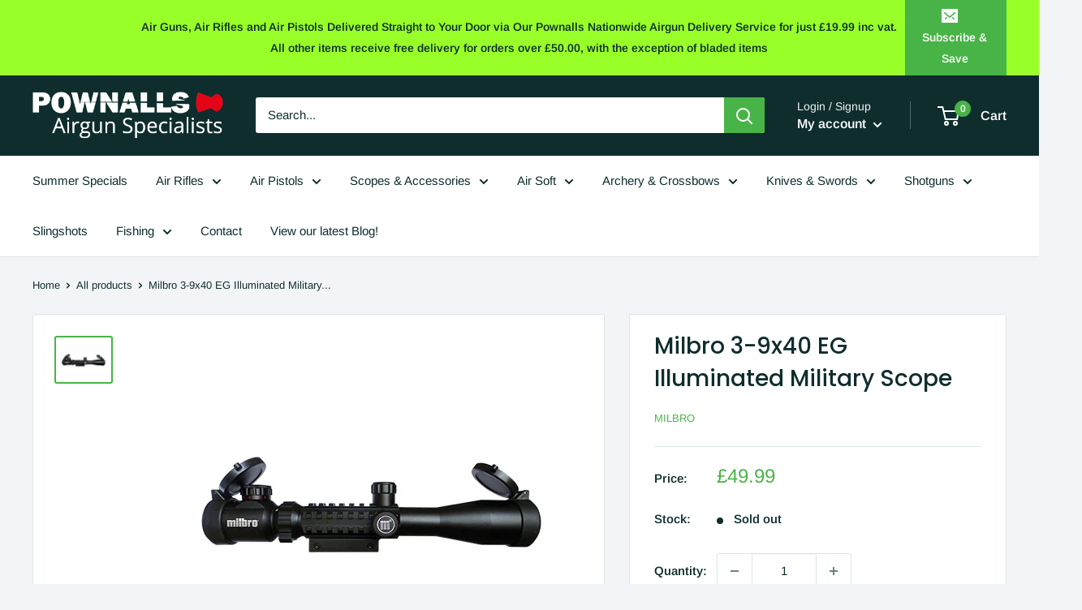

--- FILE ---
content_type: image/svg+xml
request_url: https://cdn.shopify.com/s/files/1/0650/4798/6388/t/2/assets/gta-logo.svg?v=1702376552
body_size: 11228
content:
<?xml version="1.0" encoding="utf-8"?>
<!-- Generator: Adobe Illustrator 27.8.0, SVG Export Plug-In . SVG Version: 6.00 Build 0)  -->
<svg version="1.1" id="Layer_1" xmlns="http://www.w3.org/2000/svg" xmlns:xlink="http://www.w3.org/1999/xlink" x="0px" y="0px"
	 viewBox="0 0 700 700" style="enable-background:new 0 0 700 700;" xml:space="preserve">
<style type="text/css">
	.st0{fill:#FFFFFF;stroke:#000000;stroke-miterlimit:10;}
	.st1{fill:#2F3A89;}
	.st2{fill:none;}
	.st3{fill:#F3C734;}
</style>
<circle class="st0" cx="352.5" cy="351.5" r="338.5"/>
<g id="blue">
	<g>
		<path class="st1" d="M0,361.9c0-4.3-0.1-8.5,0-12.8c0.1-3.2,0.3-6.4,0.5-9.7c0.4-6.1,0.7-12.2,1.2-18.3c0.4-4.2,1-8.3,1.7-12.5
			c1.5-8.6,2.8-17.2,4.7-25.7c1.8-8.3,4.1-16.6,6.4-24.8c1.3-4.7,2.7-9.3,4.4-13.8c2.8-7.6,5.5-15.2,8.7-22.6c3.4-8.1,7-16.1,11-24
			c4.9-9.6,10.2-19.1,15.9-28.3c6.3-10.2,13.3-20.1,20.5-29.7c6.9-9.2,14.3-17.9,22-26.4c6.3-6.9,12.8-13.5,19.5-19.9
			c8-7.7,16.4-15.1,25.1-21.9c3-2.4,6-4.9,9.1-7.2c7.5-5.2,14.9-10.5,22.6-15.4c12.5-7.9,25.5-14.9,39.1-20.7
			c4.8-2,9.5-4.2,14.3-5.9c8.6-3.1,17.3-6.2,26.1-8.8c7.2-2.2,14.5-3.7,21.8-5.4c4.2-1,8.5-1.8,12.7-2.6c3.8-0.7,7.6-1.2,11.4-1.9
			c7.8-1.4,15.7-1.8,23.5-2.7c5.2-0.6,10.5-0.5,15.7-0.8c2.5-0.1,5-0.3,7.5-0.3c8,0.1,16,0.1,23.9,0.5c6,0.3,12,1.1,18.1,1.6
			c1.7,0.2,3.4,0.1,5.1,0.4c7.4,1.1,14.9,2.1,22.2,3.3c5.6,1,11.1,2.1,16.6,3.5c6.6,1.6,13.3,3.3,19.8,5.3c6.6,2,13.1,4.5,19.7,6.7
			c9.3,3.2,18.3,7.1,27.3,11.3c10.1,4.7,20,9.8,29.6,15.5c6.5,3.9,12.9,7.9,19.3,12.1c5,3.3,9.7,7,14.6,10.4
			c6.9,4.9,13.2,10.6,19.8,15.9c2.6,2.1,4.9,4.4,7.3,6.7c3.2,3.1,6.5,6.1,9.6,9.3c3.7,3.8,7.5,7.6,11,11.6
			c5.7,6.6,11.3,13.3,16.8,20c1.4,1.7,2.7,3.5,3.9,5.3c5,7.3,10.3,14.5,15,22c4.9,7.8,9.4,15.8,13.7,24c3.9,7.5,7.5,15.2,11,22.9
			c1.8,3.9,3.3,7.9,4.8,11.9c1.6,4.1,3.1,8.1,4.6,12.2c3.1,8.5,5.8,17.1,8,25.8c2.2,9.1,4.4,18.2,6.4,27.3c1.3,6,2.2,12.2,3.1,18.3
			c1,6.7,1.8,13.4,2.4,20.1c0.4,4.6,0.5,9.2,0.7,13.8c0.2,5.2,0.4,10.5,0.3,15.8c-0.1,6.4-0.4,12.7-0.8,19.1
			c-0.3,5.5-0.6,11-1.2,16.4c-0.8,6.9-1.8,13.7-2.9,20.6c-0.9,5.7-2,11.4-3.3,17.1c-1.7,7.2-3.4,14.4-5.5,21.5
			c-1.9,6.4-4.1,12.7-6.3,19c-2.5,7-5.1,13.9-8.1,20.7c-3.6,8.2-7.3,16.3-11.4,24.3c-3.4,6.8-7.2,13.4-11,19.9
			c-2.5,4.3-5.4,8.4-8.2,12.6c-2.6,3.9-5.3,7.9-8.1,11.7c-2.7,3.8-5.6,7.5-8.4,11.2c-6,8.1-12.7,15.7-19.5,23.1
			c-4.7,5.1-9.4,10.2-14.7,14.7c-2.5,2.2-4.7,4.6-7.2,6.8c-2.3,2.1-4.7,4.2-7.1,6.2c-4.5,3.7-8.9,7.5-13.5,11
			c-6.7,5-13.6,9.8-20.6,14.5c-4.3,3-8.7,5.8-13.3,8.5c-6.4,3.7-12.9,7.3-19.5,10.7c-6.7,3.5-13.5,6.9-20.4,10
			c-10,4.5-20.2,8.5-30.7,11.8c-9.2,2.9-18.4,5.4-27.7,7.8c-6.5,1.7-13,3.2-19.6,4.3c-7.3,1.3-14.7,2.3-22,3.1s-14.6,1.4-21.9,1.9
			c-3.2,0.2-6.5,0.3-9.7,0.4c-4.3,0.1-8.6,0.2-12.9,0.2c-6.9-0.1-13.9-0.3-20.8-0.7c-7.2-0.4-14.5-1-21.7-2
			c-7.2-0.9-14.3-2.3-21.5-3.5c-4-0.7-7.9-1.4-11.9-2.3c-5.9-1.4-11.7-3-17.5-4.5c-9.2-2.4-18.2-5.6-27.1-8.9
			c-8.2-3.1-16.3-6.5-24.3-10.2c-7.8-3.6-15.5-7.6-23.1-11.7c-5.9-3.2-11.4-7-17.3-10.2c-7.2-4-13.8-9-20.5-13.8
			c-3.7-2.6-7.2-5.5-10.7-8.4c-6.5-5.5-12.9-11-19.3-16.6c-9.2-8.2-17.6-17.3-25.7-26.7s-15.7-19.2-22.8-29.5
			c-6.1-8.9-11.8-18.1-17.2-27.5c-6.9-12.1-12.9-24.6-18.1-37.5c-2.7-6.7-5.2-13.4-7.6-20.2c-1.4-4-2.4-8-3.4-12.1
			c-2-7.7-3.6-15.5-5.8-23.2c-1.2-4.2-1.6-8.5-2.4-12.8c-0.6-2.9-1.4-5.7-1.8-8.5c-0.8-5.4-1.4-10.9-1.9-16.4
			c-0.8-7.5-1.5-15.1-2-22.6c-0.3-3.6,0-7.3,0-10.9C0.2,361.9,0.1,361.9,0,361.9z M667.4,357.5c0.1,0,0.1,0,0.2,0c0-1,0-2.1,0-3.1
			c-0.1-5.3-0.4-10.7-0.5-16c-0.1-8.3-0.9-16.6-2.1-24.8c-1.2-8-2.4-16-3.9-23.9c-1.2-6.2-2.5-12.5-4.4-18.6
			c-2.5-8.3-4.6-16.8-7.8-24.9c-1.9-4.8-3.5-9.7-5.5-14.5c-2.7-6.4-5.6-12.7-8.6-19c-3.6-7.5-7.5-14.9-11.7-22
			c-4.6-7.7-9.3-15.3-14.4-22.7c-2.8-4-5.7-8.1-8.6-12c-2-2.6-4.3-5-6.3-7.7c-6.5-8.8-14.2-16.6-21.9-24.3
			c-5.9-5.9-12.2-11.3-18.5-16.7c-5.5-4.6-11.1-9.1-17-13.3c-6.4-4.6-13-8.9-19.7-13.2c-10.8-6.9-22.1-13-33.8-18.4
			c-10.6-4.9-21.5-9.2-32.6-13c-8.7-2.9-17.4-5.3-26.3-7.5c-4.8-1.2-9.6-2.2-14.4-3.1c-5.9-1.1-11.9-2-17.9-2.8
			c-5.3-0.7-10.6-1.2-15.9-1.7c-4.7-0.4-9.3-0.7-14-0.8c-7-0.2-14.1-0.2-21.1-0.1c-5.3,0.1-10.6,0.4-15.9,0.9
			c-6.9,0.7-13.8,1.6-20.7,2.4c-8.3,1-16.4,2.8-24.5,4.6c-5.1,1.1-10.2,2.6-15.2,4.1c-12.4,3.7-24.6,7.9-36.3,13.3
			c-6.8,3.1-13.6,6.3-20.3,9.8c-7.7,4-15,8.5-22.1,13.4c-6.1,4.2-12.2,8.4-18.2,12.8c-4.8,3.5-9.4,7.1-13.9,10.9
			c-4.8,4.1-9.5,8.3-14.1,12.6c-4.7,4.3-9.3,8.7-13.7,13.3c-6.6,7.1-13,14.3-19.1,21.9c-5.5,7-11,13.9-15.9,21.3
			c-3.4,5.1-6.8,10.2-9.9,15.5c-4.4,7.4-8.6,14.9-12.7,22.5c-2.8,5.3-5.5,10.8-7.9,16.3c-2.9,6.8-5.4,13.8-8.1,20.8
			c-4,10.6-7.3,21.4-9.9,32.4c-2,8.6-3.7,17.4-5.4,26.1c-0.7,3.6-1.1,7.3-1.5,11c-0.6,5.5-1.1,11.1-1.6,16.6
			c-0.3,3.9-0.5,7.9-0.6,11.8c-0.1,3.3-0.4,6.6-0.3,9.9c0.2,6.9,0.4,13.9,0.8,20.8c0.2,4.4,0.6,8.7,1,13c0.2,2.5,0.6,5,1,7.4
			c1.2,8,2.5,15.9,3.8,23.9c0.6,3.7,1.9,7.3,2.2,11.1c0.2,2.5,0.8,5.1,1.6,7.5c1.3,4.2,2.8,8.2,4.2,12.3c0.5,1.4,0.7,2.8,1.2,4.2
			c1.7,4.4,3.4,8.9,5.1,13.3c1.4,3.7,2.8,7.4,4.4,11c3,6.5,6.1,12.8,9.2,19.2c4.7,9.6,10.2,18.7,16,27.7c3.6,5.5,7.4,10.8,11.2,16.1
			c3.3,4.5,6.6,9,10.1,13.3c3.3,4.1,6.8,8,10.4,11.8c5.3,5.6,10.6,11.1,16.2,16.4c4.7,4.5,9.5,8.8,14.5,12.9
			c6.9,5.6,14,11,21.3,16.1c7,4.9,14.3,9.5,21.7,13.7c7.9,4.5,16,8.8,24.2,12.8c6.5,3.2,13.3,6,20,8.7c5.4,2.1,10.9,4,16.5,5.7
			c8,2.4,16.1,4.8,24.3,6.8c6.4,1.6,12.9,2.8,19.4,4c4.8,0.9,9.6,1.5,14.3,2.2c2.1,0.3,4.2,0.5,6.3,0.7c2.3,0.2,4.7,0.4,7,0.5
			c3.9,0.3,7.7,0.7,11.6,0.9c3.5,0.2,7.1,0.1,10.6,0.1c4.3,0,8.5,0.1,12.8,0c7-0.3,14-0.7,21-1.2c4.3-0.3,8.6-0.9,13-1.4
			c2-0.2,4-0.6,6-1c7.8-1.4,15.6-2.6,23.3-4.4c8.6-2,17-4.7,25.4-7.1c10.9-3.1,21.4-7.4,31.7-11.9c10.2-4.5,20.2-9.5,29.8-15.2
			c8.6-5,16.9-10.3,25.1-16s15.9-11.9,23.5-18.2c7.1-5.9,13.8-12.2,20.2-18.8c8.2-8.6,16.3-17.5,23.6-27c4.6-5.9,9.1-11.9,13.3-18.2
			c3.7-5.6,7.2-11.3,10.5-17.1c4.2-7.3,8.4-14.5,12.2-22c3-5.8,5.5-11.8,8.1-17.9c3.3-7.8,6.4-15.7,9-23.8
			c2.9-9.1,5.7-18.2,7.7-27.5c1.3-5.8,2.4-11.7,3.5-17.6c0.8-4.4,1.6-8.9,2.2-13.4c0.7-5.4,1.2-10.7,1.6-16.1
			c0.4-4.4,0.6-8.9,0.8-13.3C667.4,361.3,667.4,359.4,667.4,357.5z"/>
		<path class="st1" d="M569.9,350.8c0,13.5-0.5,24-1.8,34.4c-1.1,8.8-2.6,17.4-4.7,26c-2.3,9.3-5,18.6-8.8,27.4
			c-2.4,5.6-4.6,11.4-7.3,16.9c-4.8,9.8-10.2,19.3-16.5,28.2c-4.6,6.6-9.3,13-14.6,19c-4.8,5.5-9.7,10.8-15,15.9
			c-6.8,6.5-14,12.5-21.5,18.1c-12.3,9.3-25.5,17.1-39.6,23.4c-8.9,4-18.1,7.4-27.4,10.2c-7.9,2.4-15.9,4.4-24,5.8
			c-8.6,1.5-17.2,2.8-26,3c-5.7,0.2-11.5,0.6-17.2,0.6c-9.6-0.1-19.1-0.8-28.5-2.3c-9.9-1.5-19.7-3.6-29.3-6.4
			c-9.9-2.9-19.5-6.4-28.8-10.7c-13.2-6-25.5-13.3-37.2-21.8c-9-6.5-17.4-13.7-25.3-21.5c-10.6-10.5-19.9-22-28.1-34.6
			c-4.1-6.3-7.9-12.7-11.4-19.4c-5.8-11.1-10.4-22.7-14.2-34.7c-3.1-9.7-5.3-19.6-6.9-29.7c-1.2-7.2-2-14.4-2.5-21.7
			c-0.6-8.5-0.4-16.9-0.3-25.4c0.1-8.8,1.3-17.6,2.6-26.3c1.3-8.8,3.4-17.4,5.8-26c2-7.2,4.5-14.2,7.1-21.1
			c3.7-9.9,8.4-19.4,13.5-28.7c6.8-12.2,14.7-23.6,23.6-34.3c8.3-9.8,17.3-19,27.1-27.4c6.5-5.5,13.2-10.7,20.2-15.5
			c6.7-4.5,13.6-8.6,20.8-12.3c2.3-1.2,4.6-2.4,6.9-3.5c8.7-3.9,17.5-7.7,26.7-10.7c7.6-2.5,15.3-4.6,23.2-6.1
			c6.7-1.3,13.4-2.2,20.1-2.9c6-0.6,12.1-1,18.1-1.2c11.4-0.3,22.8,0.4,34.1,2.1c8.1,1.2,16.2,2.8,24.2,5c13.1,3.6,25.8,8.4,38,14.4
			c8.8,4.3,17.3,9.1,25.4,14.6c6,4.1,11.8,8.6,17.4,13.1c4.7,3.8,9.3,7.8,13.6,12c4.1,3.9,7.9,8.1,11.7,12.3
			c3.9,4.4,7.6,9,11.2,13.7c2.9,3.8,5.6,7.7,8.3,11.7c4.8,7.3,9.4,14.7,13.1,22.6c2.9,6.2,5.7,12.5,8.4,18.8
			c3.5,8.2,6.2,16.7,8.5,25.2c2.8,10.3,4.8,20.8,5.9,31.4C569.5,339.8,569.7,346.8,569.9,350.8z M310.2,368.1L310.2,368.1
			c-0.2-0.1-0.2-0.1-0.3-0.1c-0.1-0.1-0.2-0.1-0.4,0c-0.9-0.1-1.7-0.1-2.6-0.2c-0.2-0.2-0.3-0.3-0.5-0.5c0-0.7,0-1.3,0.1-2
			c1.4-4.6,2.8-9.2,4.2-13.8c1.3-4.5,2.6-8.9,3.8-13.4c0.1-0.3,0.1-0.6,0.2-1c0.3-1,0.5-2,0.8-2.9c0.2-0.5,0.4-1,0.6-1.5
			c0-0.2,0.1-0.3,0.1-0.5c0.1-0.1,0.2-0.2,0.2-0.4c0.7-2.5,1.4-4.9,2.1-7.4c0.1-0.2,0.1-0.4,0.2-0.5c0.3-1.3,0.7-2.5,1-3.8
			c2-5.8,3.4-11.7,5.2-17.9c-1.6-0.1-2.8-0.2-3.9-0.3c-4.8-0.1-9.5-0.3-14.3-0.3c-2.7,0-4.6,1.4-5.7,3.8c-0.8,1.7-1.2,3.5-1.7,5.3
			c-1.7,6-3.3,12-5,18c-0.7,2.6-1.4,5.3-2.1,7.9c-0.1,0.1-0.2,0.3-0.1,0.4c-0.2,0.5-0.3,1-0.5,1.5l0,0c-0.5,1.8-1,3.5-1.5,5.3l0,0
			c-0.1,0.3-0.2,0.7-0.4,1c0,0.2-0.1,0.5-0.1,0.7c-0.1,0.2-0.2,0.5-0.3,0.7c0,0.2-0.1,0.3-0.1,0.5c-0.3,0.8-0.5,1.6-0.8,2.5
			c-0.1,0.3-0.1,0.6-0.2,1c-0.1,0.3-0.3,0.6-0.4,1c-0.1,0.1-0.2,0.2-0.1,0.4c-1.3,4.2-2.6,8.5-3.9,12.7l0,0
			c-1.6,5.3-3.2,10.7-4.9,16l0,0c-1.3,3.9-2.6,7.8-3.8,11.7c-0.8,2.5-1.4,5.1-2.1,7.7l0,0c-0.8,2.4-1.7,4.9-2.4,7.3
			c-2.1,7.2-4,14.5-6.2,21.7c-3.8,12.5-7.6,24.9-11.6,37.3c-2.8,8.5-5.9,16.9-9.1,25.3c-2.2,5.9-5,11.4-10,15.5
			c-0.4,0.3-0.6,0.8-1.1,1.7c12.7,0.4,24.8,0.8,37.4,0.7c-0.4-0.7-0.6-1.1-0.8-1.4c-3-4.1-3.8-8.7-2.3-13.6
			c1.9-6.1,3.9-12.2,5.7-18.3c2.9-9.3,5.7-18.5,8.5-27.8c3.4-11.3,6.6-22.6,10-33.9c2.9-9.6,5.6-19.2,9.4-28.5
			c0.9-2.2,1-2.3,3.4-2.3c3.5,0,6.9,0.2,10.4,0.3c6.6,0.2,13.3,0.3,19.9,0.4c11.7,0.2,23.4,0.4,35.2,0.5c4.8,0.1,9.5,0.1,14.3,0.2
			c2.7,0,2.8,0.2,3.3,2.7c0.5,2.3,1.2,4.7,1.8,7c0.1,0.3,0.1,0.6,0.2,1c0.4,1.8,0.8,3.6,1.2,5.4c0.1,0.3,0.1,0.6,0.2,0.9
			c1.1,5.7,2.3,11.3,3.4,17c0.1,0.3,0.1,0.7,0.2,1c0.2,0.8,0.4,1.6,0.7,2.4l0,0c0.2,1.4,0.3,2.9,0.6,4.3c0.7,3.3,1.6,6.5,2.3,9.8
			v0.1c0.5,2.4,1,4.7,1.5,7.1c0.4,1.5,0.9,3,1.4,4.6c0.1,0.3,0.2,0.7,0.3,1c0.2,0.4,0.3,0.8,0.5,1.2c0,0.2,0,0.5,0,0.7
			c0.5,1.3,1,2.7,1.4,4c0.3,0.8,0.7,1.6,1.1,2.5c1.1-0.6,2-1,2.7-1.6c6.8-4.4,13.7-8.9,20.5-13.3c2.2-1.4,2.3-1.4,1.7-4.1
			c-0.7-3-1.5-6-2.1-8.9c-1.6-7.2-3.2-14.5-4.9-21.7c-2.1-9.3-4.3-18.5-6.4-27.8c-0.3-1-0.6-1.9-0.8-2.9c0-0.2-0.1-0.4-0.1-0.5
			c-0.1-0.6-0.3-1.3-0.4-1.9c-0.1-0.5-0.2-1-0.3-1.6l0.1-0.1c-0.1-0.1-0.1-0.2-0.2-0.2c-0.1-0.7-0.1-1.4-0.3-2.1
			c-1-4.4-2.1-8.8-3.1-13.2c-1.8-7.4-3.5-14.9-5.2-22.3c0.1-0.1,0-0.2-0.1-0.3c-0.2-0.7-0.3-1.3-0.5-2c-0.1-0.3-0.1-0.6-0.2-0.9
			c-0.2-0.6-0.3-1.3-0.5-1.9c-0.1-0.4-0.2-0.7-0.3-1.1l0.1-0.2l-0.2-0.1v-0.1c-0.6-2.8-1.3-5.5-1.9-8.3c0-0.3-0.1-0.7-0.1-1
			c-0.4-1.7-0.9-3.3-1.3-5c0.1-0.1,0-0.3-0.1-0.4c-0.1-0.6-0.3-1.1-0.4-1.7c-0.1-0.4-0.1-0.8-0.2-1.3c-0.1-0.4-0.2-0.8-0.3-1.1
			c-0.3-1.3-0.5-2.7-0.8-4c-0.6-2.4-0.6-2.4-3.1-2.5c-0.3,0-0.6,0-1,0c-7.2-0.1-14.4-0.2-21.6-0.3c-1.2,0-2.4,0.2-3.7,0.3
			c0.1,0.7,0.1,1.2,0.2,1.6c1,4.4,1.9,8.8,2.9,13.3c0.7,3.1,1.5,6.3,2.2,9.4c0.1,0.7,0.3,1.3,0.4,2c-0.1,0.2,0,0.3,0.1,0.4
			c0.3,1.1,0.6,2.3,0.9,3.4l0,0c0.3,1.5,0.6,2.9,0.9,4.4l0,0c-0.1,0.2,0,0.3,0.1,0.4c1,4.3,1.9,8.6,2.9,12.9l-0.1,0.1l0.1,0.1
			c0.8,3.9,1.6,7.8,2.5,11.7l0,0c0.2,1.1,0.4,2.3,0.6,3.4c-0.2,0.8-0.4,1.7-0.6,2.5c-0.4,0-0.7,0-1.1,0c-2.1,0-4.2-0.1-6.3-0.1
			c-0.2,0-0.4,0-0.6,0l-0.1-0.2l-0.1,0.2h-0.1c-0.5,0.1-1,0.3-1.6,0.4c-0.1,0-0.2,0-0.3,0c-0.7-0.1-1.4-0.3-2.1-0.4
			c-2.6,0-5.2-0.1-7.8-0.1c-0.1-0.1-0.3-0.1-0.4,0c-0.5-0.1-0.9-0.2-1.4-0.2c-4.4-0.1-8.7-0.1-13.1-0.1c-5.2,0-10.5,0.1-15.7,0.1
			c-0.3,0-0.7,0-1,0c-0.9-0.1-1.9-0.2-2.8-0.2c-5.4-0.1-10.9-0.1-16.3-0.1L311,368C310.8,368,310.5,368.1,310.2,368.1z M231.3,280.8
			L231.3,280.8c-0.2,0.4-0.4,0.7-0.6,0.9c-0.5,0.8-1,1.6-1.4,2.5c-0.2,0.3-0.4,0.6-0.6,0.9l0,0c-0.2,0.2-0.3,0.4-0.5,0.6
			c-0.2,0.3-0.3,0.6-0.5,1c-0.2,0.1-0.2,0.2-0.2,0.3l0,0c-0.7,1.4-1.5,2.7-2.2,4.1v0.1c-0.1,0.3-0.3,0.6-0.4,0.9
			c-1.4,2.7-2.8,5.4-4,8.2c-3.1,6.7-5.3,13.8-7.2,21c-0.2,0.7-0.3,1.3-0.5,2c-1.8,5.8-2.3,11.8-3.2,17.7c-0.2,1.3-0.1,2.7-0.1,4.1
			c0,0.3,0,0.7,0,1c-0.1,0.3-0.3,0.6-0.4,0.9c-0.5,5-0.3,10.1-0.1,15.1c0,0.4,0,0.7,0,1.1c0.4,4.8,0.6,9.7,1.3,14.4
			c1,7.3,2.8,14.4,4.8,21.5c0.7,2.3,1.7,4.5,2.5,6.7v0.1c1.4,3.7,2.9,7.5,4.3,11.2l0,0c0.5,1,0.9,2,1.4,3c0,0.1,0,0.3,0.1,0.3
			c0.5,1,0.9,1.9,1.4,2.9c3.2,7.4,7.6,14.1,11.8,20.9c3,4.9,6.7,9.1,11.2,12.7c0.4,0.3,0.9,0.6,1.5,1c0.3-0.7,0.5-1.2,0.7-1.7
			c1-3.8,1.9-7.5,2.9-11.3c1.9-7.3,3.9-14.5,5.8-21.8c0.9-3.4,1-6.7-1.5-9.6c-0.3-0.3-0.4-0.7-0.6-1.1c-2.2-3.9-3.5-8.2-4.5-12.5
			c-1.5-6.1-2.4-12.2-3-18.4c-0.6-6.3-0.7-12.6-0.5-18.9c0.2-6.5,0.6-12.9,1.6-19.3c0.7-4.6,1.6-9.2,2.3-13.8
			c0.1-0.3,0.1-0.6,0.2-0.9c0.2-0.8,0.4-1.6,0.6-2.3c0.6-2.3,1.2-4.6,1.8-6.9c0-0.2,0.1-0.3,0.1-0.5c0.7-2.3,1.5-4.6,2.2-6.8
			c0.3-0.6,0.5-1.2,0.8-1.8c1.9-4.6,3.7-9.3,5.8-13.9c1.6-3.4,3.5-6.7,5.3-10.1c0.9-1.5,1.9-2.9,2.8-4.4c0.3-0.5,0.6-0.9,0.9-1.4
			c0.1-0.2,0.3-0.4,0.4-0.5l0.1-0.1c3.1-3.7,5.8-7.7,9.3-11.1c3.7-3.6,7.5-7.1,11.6-10.1c14.5-10.4,30.8-15.1,48.4-15.7
			c1.5,0,3-0.1,4.7-0.2c-0.1-0.9-0.1-1.5-0.2-2.2c-1.2-6.2-2.4-12.4-3.6-18.6c-0.3-1.7-0.7-2-2.5-2c-3.5,0.1-6.9,0.3-10.4,0.5
			c-7.4,0.4-14.6,1.7-21.8,3.5c-7.7,1.9-15.2,4.5-22.4,7.8c-13.6,6.2-25.7,14.6-36.5,24.9c-2,1.9-3.7,4-5.5,6.1l0,0
			c-1.5,1.6-2.9,3.3-4.4,4.9l0,0c-2,2.5-4.1,5-6.1,7.7c-1.2,1.6-2.1,3.3-3.1,5l0,0C231.5,280.5,231.4,280.6,231.3,280.8z
			 M288.1,299.3c0.4-0.2,0.9-0.3,1.3-0.5c0.2-0.1,0.4-0.1,0.6-0.2c2.6-0.6,5.2-1.2,7.7-1.7c0.3,0,0.7,0,1-0.1
			c3.7-0.2,7.4-0.3,11.1-0.5h0.1c0.7,0.2,1.4,0.4,2.1,0.5c7.5,0.3,15.1,0.5,22.6,0.8c0,0.1,0.1,0.2,0.2,0.2c0.1,1.5,0.3,3.1,0.3,4.6
			c0.1,2,0.1,4,0.1,6.1c0,0.3,0,0.7-0.1,1c0,1.4,0,2.9,0,4.3c0,0.3,0,0.7,0,1c-0.1,0.1-0.1,0.3,0,0.4c0,0.2,0,0.3,0,0.5
			c-0.1,1.3-0.3,2.6-0.3,3.8c0,2,0.2,4,0.1,6.1c-0.2,10.3-0.5,20.5-0.6,30.8c0,1.8-0.6,3.7,0.7,5.6c5.6,0.1,11.4,0.3,17.1,0.4
			c2.1,0.1,4.2,0.1,6.3,0.2c1.1,0,1.7-0.5,1.7-1.5c0-0.6,0-1.3,0.1-1.9c0.2-7.5,0.3-15,0.5-22.5c0.2-7.3,0.4-14.5,0.6-21.8
			c0-1.4-0.2-2.9-0.3-4.3c0-0.1,0-0.2-0.1-0.2c0.1-1.2,0.2-2.5,0.3-3.7c0-0.5,0-1-0.1-1.5c0.2-2.2,0.4-4.5,0.6-6.7
			c4-0.1,8.1-0.1,12.1-0.2c1.8,0,3.6,0,5.3,0c0.3,0,0.7,0,1,0c0.8,0,1.6,0,2.4,0c0.3,0,0.6,0,1,0c0.3,0,0.6,0,1,0c2,0.1,4,0.2,6,0.3
			c4.6,0.2,9.2,0.3,13.8,0.7c4,0.3,7.5,1.9,10.3,4.9c1,1.1,2,2.1,3.8,2.9c-0.6-2.8-1-5.2-1.5-7.5c-1.1-6.2-2.3-12.4-3.4-18.6
			c-0.3-1.8-0.5-2-2.3-2.1c-3.2-0.3-6.4-0.7-9.6-0.8c-13.4-0.4-26.8-0.7-40.3-0.9c-12.3-0.2-24.6-0.3-36.9-0.5
			c-11.1-0.2-22.1-0.4-33.2-0.5c-4.9-0.1-6.4,0.9-8.3,5.4c-0.2,0.4-0.3,0.9-0.4,1.4c-1.4,6.8-2.9,13.6-4.3,20.4
			c-0.1,0.4,0,0.8,0.1,1.5c2.5-1.5,4.8-2.9,7.1-4.2C286.4,300.1,287.2,299.7,288.1,299.3C288,299.3,288.1,299.3,288.1,299.3z
			 M428,365.9c0.1,0.3,0.1,0.6,0.2,0.8c0.5,0.7,1.1,1.4,1.7,2.1c3.3,3.8,5.4,8.1,5.4,13.2c0,1.9-0.3,3.7-0.3,5.6
			c-0.3,7.4-0.5,14.7-0.8,22.1c-0.4,10.3-0.8,20.5-1.2,30.8c-0.2,4.9,0.5,3.8-3.3,6.1c-0.1,0.1-0.3,0.2-0.4,0.3
			c-6.3,4.3-12.5,8.6-18.8,12.9c-8.2,5.5-17.1,9.4-26.5,12.3c-6.3,1.9-12.8,3.6-19.4,4.2c-1.7,0.2-1.9,0.3-2,2.1
			c-0.1,2.3,0,4.5-0.2,6.8c-0.5,5-0.1,10,1,14.9c0.6,2.8,0.7,2.9,3.5,3c7.8,0.2,15.2-2,22.3-4.9c7.3-3,14.1-6.9,20.8-10.9
			c7.6-4.5,15.2-9.3,22.8-13.9c8.2-5,16.6-9.5,25.9-12c1.9-0.5,1.9-0.6,2-2.7c0.3-7.5,0.6-15,0.9-22.5s0.6-15,0.9-22.6
			c0.5-11.3,1-22.6,1.6-33.9c0.1-2.5,0.8-4.9,2.3-7c1.1-1.5,2.1-3.1,3-4.7c0.3-0.4,0.3-1,0.6-1.8c-13.9-0.1-27.4-0.3-41-0.4
			C428.6,365.5,428.3,365.7,428,365.9z M363.8,511.1c-1.2-1.4-1.9-2.5-2.9-3.4c-3.6-3.2-4.7-7.1-4.5-11.8c0.3-6.1,0.3-12.3,0.5-18.4
			c0.2-7.8,0.5-15.7,0.8-23.5c0.4-10.5,0.9-21,1.3-31.5c0.2-4.7,0.2-9.4,0.2-14.1c0-5.3,0-10.6-0.1-16c0-2-0.3-2.2-2.3-2.3
			c-6.8-0.3-13.6-0.6-20.4-0.8c-2.6-0.1-2.5,0.7-2.6,2.5c-0.3,5.5-0.7,11-1,16.5c-0.3,7.3-0.6,14.5-0.8,21.8
			c-0.2,7.4-0.3,14.9-0.5,22.3c-0.2,8.9-0.4,17.8-0.6,26.7c-0.1,5.9-0.3,11.8-0.4,17.7c-0.1,3.7-1.5,6.7-4.4,9
			c-0.9,0.8-1.8,1.6-2.6,2.5c-0.4,0.5-0.7,1.1-1.2,2c0.9,0.1,1.5,0.2,2,0.2c3.9,0.1,7.8,0.1,11.7,0.2c8.2,0.2,16.3,0.5,24.5,0.7
			C361.4,511.4,362.4,511.2,363.8,511.1z M379,183.1c-1-0.2-1.6-0.4-2.1-0.4c-3.6-0.2-7.3-0.3-10.9-0.4c-7.8-0.2-15.5-0.3-23.3-0.4
			c-5.4-0.1-10.8-0.3-16.2-0.4c-0.8,0-1.7,0.2-2.9,0.3c0.9,1,1.4,1.5,1.9,2.2c1.5,2,3.1,3.9,4.4,6.1c2.1,3.4,1.3,7,0.4,10.6
			c-0.9,3.4-1.9,6.8-2.8,10.3c-0.4,1.6-0.6,3.3-0.9,5.3c7.3,0,14.2-0.9,21.4-0.9c0.3,1.3,0.6,2.5,0.9,3.6c1.1,4.9,2.1,9.8,3.2,14.7
			c2,8.8,4.1,17.6,6.1,26.5c0.7,3.1,1.4,6.1,2.3,9.2c0.8,3,2.9,4.6,6,4.8c1.5,0.1,2.9,0.3,4.4,0.3c5.6,0.1,11.2,0.1,16.7,0.1
			c0.7,0,1.4-0.1,2.3-0.2c-0.1-1.1-0.1-2-0.3-2.8c-1.2-5.7-2.3-11.4-3.7-17.1c-3.4-13.6-7.1-27.2-10.6-40.8
			c-1.2-4.8-2.3-9.6-3.3-14.4c-0.7-3.7-0.3-7.3,2.3-10.3c0.7-0.9,1.5-1.7,2.3-2.5C377.1,185.4,377.9,184.5,379,183.1z M383,224.9
			c0,0.7,0,1,0,1.2c1.6,6.2,3.1,12.4,4.8,18.5c1.6,5.7,4.8,10.2,11.1,11.6c0.3,0.1,0.6,0.2,0.9,0.3c4.1,1.7,8.2,3.5,11.8,6.2
			c3.7,2.7,7.3,5.6,10.9,8.4c6.2,4.9,11.5,10.6,15.9,17.2c4.3,6.5,8.6,12.9,12.9,19.4c0.3,0.4,0.7,0.7,1.3,1.4
			c0.2-2.6,0.4-4.8,0.5-7.1c0.2-7.3,0.4-14.5,0.5-21.8c0.1-5.5,0.1-11,0.1-16.5c0-3.2,0.3-6.5,0.3-9.7c0-1.7-0.3-2-2-1.9
			c-3.9,0.2-7.7,0.6-11.6,0.8c-1.4,0.1-2.9,0-4.4-0.1c-1.8-0.1-3.2-1-4.3-2.3c-1.9-2.1-3.7-4.3-5.8-6.1c-6.2-5.3-13.3-9.1-20.7-12.4
			c-6.3-2.8-12.8-5-19.5-6.6C384.9,225.1,384,225.1,383,224.9z M285.6,456.1c-0.3,0.4-0.4,0.5-0.5,0.7c-2.8,8.6-5.6,17.2-8.3,25.8
			c-0.6,1.8-0.4,2,1.5,2.9c5.4,2.4,10.7,4.9,16.1,7.3c6.3,2.8,12.6,5.5,19.4,6.8c2,0.4,4.1,0.3,6.2,0.3c1.3,0,2-0.7,2.1-2.1
			c0.2-2.9,0.6-5.8,0.9-8.7c0.4-4.4,0.8-8.8,1.2-13.3c0.2-1.9,0.1-2.2-1.8-2.7c-0.6-0.2-1.3-0.3-1.9-0.5c-9.3-2-17.6-6.4-25.5-11.5
			C292,459.2,289,457.4,285.6,456.1z M439.2,475.3c-1.9,1-3.3,1.6-4.6,2.4c-7.3,4.5-14.2,9.6-22,13.1c-0.8,0.4-1.2,1-1.1,1.9
			c0.1,1.3,0.2,2.6,0.3,3.9c0.6,4.5,0.4,8.7-3,12.2c-0.2,0.2-0.3,0.4-0.4,0.6c-0.6,1.2-0.3,1.8,1,2c0.3,0,0.6,0,1,0
			c6.3,0.1,12.6,0.2,18.9,0.3c7.5,0.1,15,0.1,22.6,0.2c0.9,0,1.8-0.2,2.7-0.3c-0.1-1.8-1-2.7-2.2-3.2c-1.8-0.7-2.9-2.1-3.8-3.6
			c-0.6-1.1-1.3-2.3-1.6-3.5c-1.8-6.3-3.5-12.6-5.4-18.9C440.8,480.2,440,478,439.2,475.3z M310.5,272.6c0.9,0.2,1.4,0.4,1.9,0.4
			c3.8,0.2,7.6,0.3,11.4,0.4c1.7,0,3.4,0,5.1-0.1c3.1-0.1,4.8-2,5.7-4.8c0.5-1.4,0.8-2.8,1.2-4.2c1.3-5.1,2.6-10.1,3.9-15.2
			c0-0.2-0.2-0.4-0.3-0.9c-0.9,0.1-1.9,0.2-2.8,0.3c-6.3,0.9-12.6,1.8-19,2.7c-1.7,0.2-2,0.5-2.5,2.4c-1.1,4.4-2.3,8.8-3.4,13.1
			C311.3,268.6,311,270.5,310.5,272.6z"/>
		<path class="st1" d="M514.4,147.8c0.2,1,0.3,1.8,0.5,2.5c1.6,5,1.5,10.2,1.1,15.3c-0.4,4-0.5,8.1-0.8,12.1c-0.1,1.9-0.3,3.8-0.4,6
			c-0.8-0.4-1.4-0.6-1.9-1c-3-2.3-6-4.6-9.1-6.9c-1-0.7-1.1-1.7-1.1-2.8c0.2-4,0.4-8.1,0.5-12.1c0.2-4.6,0.4-9.2,0.5-13.8
			c0.1-3.8-1.4-6.9-4.3-9.4c-1.2-1-2.5-2-4-3.2c-5.8,7.2-10.5,14.7-15.9,21.9c-2.2-0.7-3.6-2.4-5.2-3.6c-1.6-1.2-3.2-2.4-4.8-3.6
			c0.9-2.5,35.6-51,38.1-53.1c0.9,0.7,1.9,1.3,2.9,2.1c7.4,5.7,14.9,11.4,22.3,17.2c2.2,1.7,4.2,3.9,5.9,6.1c3.9,5,4,10.6,1.9,16.3
			c-1.4,3.9-4.1,7-7.4,9.4c-3.8,2.8-8.2,3.3-12.7,2.3c-1.6-0.4-3-1.1-4.6-1.6C515.5,148,515.1,148,514.4,147.8z M501.7,126.3
			c0.4,0.4,0.7,0.7,1,0.9c3.8,3,7.6,6,11.5,8.9c1.2,0.9,2.6,1.6,3.9,2.3c1.7,0.9,3.5,0.7,5.2,0c4-1.7,6.2-6.7,4.8-10.9
			c-0.6-1.8-2-2.9-3.3-4c-2.8-2.3-5.6-4.5-8.5-6.8c-1.6-1.3-3.4-2.4-5.1-3.7C507.7,117.5,504.4,121.7,501.7,126.3z"/>
		<path class="st1" d="M333.2,52.3c2.8,0.1,5.5,0.2,8.1,0.4c5.3,0.4,3.8-0.5,6.4,4c6.8,12.1,13.6,24.3,20.4,36.4
			c0.5,0.8,1,1.6,1.8,2.8c0.7-2.2,0.8-3.9,0.8-5.6c0.3-11.3,0.5-22.6,0.7-33.9c0-0.9,0.1-1.7,0.2-2.9c3.9,0.2,7.7,0.3,11.7,0.5
			c-0.4,21.8-1.3,43.5-1.8,65.2c-0.8,0.1-1.3,0.2-1.9,0.2c-2.7,0-5.5-0.1-8.2-0.1c-1.7,0-2.8-0.7-3.6-2.2
			c-5.5-10.1-11.2-20.2-16.8-30.3c-1.4-2.5-2.8-5.1-4.3-7.6c-0.4-0.7-0.9-1.4-1.7-2.1c-1,6.9-0.9,13.7-1.1,20.5s-0.4,13.6-0.6,20.3
			c-1.9,0.7-9,0.6-11.5-0.2C332.3,96.2,332.7,74.5,333.2,52.3z"/>
		<path class="st1" d="M231.4,96.7c-3.1,3-6.1,5.9-8.8,8.6c-2.3-1.1-4.2-2.2-6.3-2.8c-3.5-1.1-6.9-0.3-10,1.5s-5.7,4.2-7.6,7.3
			c-3.3,5.8-2.9,11.7-0.4,17.5c2.1,4.8,4.8,9.1,8.7,12.7c3.5,3.2,7.4,5.1,12.2,5.1c3.3,0,6.2-1.2,8.8-3c4.4-3,7.6-7.2,9.4-12.3
			c0.3-0.7,0.4-1.3-0.1-2c-1.2-1.9-2.4-3.8-3.7-6.1c-4.1,2.7-8,5.3-12.2,8c-1.9-3.1-3.7-6-5.7-9.2c7.5-5.1,15-10.1,22.6-15.3
			c0.4,0.4,0.9,0.8,1.3,1.3c3.9,6.5,7.7,13.1,11.7,19.5c0.8,1.3,0.8,2.3,0.2,3.4c-1.6,3.3-3,6.6-5,9.7c-2.8,4.3-6.2,8.1-10.5,11
			c-6.2,4.3-12.8,7.2-20.5,6.8c-5.7-0.3-10.6-2.3-15.2-5.7c-7.3-5.5-12.1-12.7-14.7-21.4c-2.4-7.8-2-15.4,1.4-22.9
			c2.7-5.9,7.1-9.9,12.3-13.4c3.4-2.3,6.9-4.1,10.9-5c7.9-1.9,14.7,0.4,20.5,5.9C231.1,96.1,231.2,96.3,231.4,96.7z"/>
		<path class="st1" d="M558.4,242.8c19.4-8.9,38.5-17.8,57.8-26.7c0.9,2.1,1.8,4,2.5,5.9c2.6,6.4,5.2,12.9,7.7,19.4
			c1.4,3.5,2.6,7.2,2.6,11c0,5.7-1.6,10.9-5.2,15.3c-7.4,9.3-17.3,14.3-28.9,16.1c-2,0.3-4.2,0.2-6.3,0.1c-7.5-0.4-13-4.3-16.8-10.4
			c-2.2-3.5-3.7-7.4-5.3-11.1c-2.5-5.8-4.9-11.6-7.3-17.4C558.9,244.3,558.7,243.7,558.4,242.8z M589.5,271.2c1-0.1,2,0,2.9-0.3
			c3.3-1,6.7-1.9,9.9-3.3c3.3-1.5,6.5-3.3,9.4-5.5c5.5-4.1,7.3-9.7,5-16.3c-1.3-3.7-2.8-7.4-4.3-11.1c-0.9-2.2-0.9-2.2-3.2-1.1
			c-8.2,3.7-16.3,7.5-24.5,11.2c-3.2,1.5-6.5,3-9.7,4.5c-1.8,0.8-2,1.3-1.2,3.2c0.3,0.8,0.6,1.7,1,2.5c1.6,3.7,2.8,7.6,5.1,11
			C582.3,269.3,585.3,271.4,589.5,271.2z"/>
		<path class="st1" d="M548.3,491.4c1.2-2.5,2.4-4.7,3.5-6.9c0.3-0.6,0.8-1.2,1-1.9c0.5-1.8,1.7-2.3,3.4-2.5
			c9.6-1,19.3-2.2,28.9-3.3c5.1-0.6,10.3-1.2,15.4-1.8c0.2,0,0.4-0.1,1.1-0.4c-0.9-0.6-1.5-1-2.2-1.3c-5.2-2.5-10.5-5-15.8-7.5
			c-5.6-2.7-11.2-5.4-16.8-8.1c-0.3-0.2-0.7-0.4-1.2-0.8c1.8-3.5,3.5-6.9,5.3-10.5c18.6,8.9,36.8,17.6,55.3,26.5
			c-1.3,2.7-2.5,5-3.7,7.4c-0.1,0.2-0.3,0.4-0.4,0.6c-0.7,3-2.9,3.6-5.6,3.9c-12.5,1.4-25.1,2.9-37.6,4.4c-1.4,0.2-2.9,0.3-4.3,0.5
			c-0.2,1.2,0.7,1.3,1.3,1.6c5.3,2.6,10.6,5.1,16,7.6c4.8,2.3,9.7,4.5,14.5,6.8c0.7,0.3,1.4,0.8,2.3,1.4c-1.7,3.4-3.4,6.7-5.2,10.3
			C585,509.1,566.9,500,548.3,491.4z"/>
		<path class="st1" d="M71.1,254.9c7.8,3.2,15.4,6.4,23.3,9.7c3.3-8,6.4-15.9,9.5-24.1c-7.7-3.5-15.3-6.4-23-9.9
			c1.2-4.2,3.1-8,4.6-12.2c19.8,8.3,39.2,16.5,58.7,24.6c0.1,1.8-2.3,8.4-4.4,12.3c-4.4-1.3-8.4-3.5-12.6-5.2
			c-4.3-1.7-8.5-3.5-13.1-5.4c-3.3,8-6.4,15.9-9.5,24c1.2,0.6,2.2,1.1,3.2,1.6c6.8,2.9,13.7,5.7,20.6,8.6c2.1,0.9,2.1,1,1.3,3
			c-1,2.6-2,5.1-3,7.7c-0.3,0.8-0.7,1.6-1.2,2.5c-19.8-8.4-39.4-16.6-59.3-25.1C67.9,263,69.5,259.1,71.1,254.9z"/>
		<path class="st1" d="M119.1,186.4c3.7,3.2,7.2,6.1,10.7,9.1c6.8-8.5,13.4-16.9,20.1-25.4c2.9,2.4,5.5,4.6,8.4,7
			c-6.7,8.5-13.3,16.8-20.1,25.4c4.5,3.8,8.7,7.7,13.5,11.2c7.4-9.4,14.8-18.6,22.2-28c3.1,2.1,5.6,4.5,8.5,7
			c-10.2,12.8-20.2,25.5-30.4,38.3c-2-1.6-3.8-2.9-5.5-4.3c-6.4-5.4-12.7-10.7-19-16.1c-4.5-3.8-9-7.6-13.5-11.4
			c-3.3-2.8-6.6-5.5-9.9-8.2c-1.6-1.3-1.6-1.6-0.3-3.3c4.8-5.9,9.5-11.9,14.2-17.8c4.4-5.6,8.8-11.2,13.2-16.8c0.2-0.3,0.5-0.6,1-1
			c2.7,2.3,5.3,4.5,8.2,6.9C133.5,168.2,126.2,177,119.1,186.4z"/>
		<path class="st1" d="M581.6,304.8c20.5-3.1,41-6.2,61.9-9.4c2.2,15.9,3.9,31.7,5.7,47.7c-3.6,0.5-6.9,1-10.5,1.5
			c-0.3-2.3-0.5-4.4-0.8-6.4c-0.9-7.9-1.8-15.7-2.7-23.6c-0.1-0.9-0.2-1.8-0.3-2.7c-0.2-1.7-0.5-2-2.1-1.8c-1.8,0.2-3.7,0.5-5.5,0.8
			c-1.5,0.2-3,0.5-4.5,0.7c-1.9,0.4-1.9,0.4-1.7,2.4c0.5,4.1,0.9,8.2,1.4,12.3c0.6,5.3,1.2,10.6,1.8,15.9c0.1,0.5,0,1.1,0,2
			c-3.4,0.5-6.7,1-10.3,1.6c-1.2-10.8-2.4-21.4-3.5-31.8c-2.3-0.3-14.5,1.4-17,2.4c0.9,11.7,2.8,23.5,3.7,35.6
			c-3.4,0.5-6.6,1-10.1,1.6c-0.2-0.9-0.5-1.6-0.6-2.4c-1.6-14.7-3.2-29.4-4.8-44.1C581.6,306.5,581.6,305.8,581.6,304.8z"/>
		<path class="st1" d="M579.3,539.4c-0.1,8.5-3.7,15.4-9.6,21.3c-2.2,2.2-4.5,4.2-7.1,5.8c-7.8,4.7-15.9,5.5-24.4,2.3
			c-4.1-1.5-7.8-3.9-11-6.9c-3-2.8-5.9-5.7-8-9.3s-3.3-7.3-3.8-11.4c-0.4-3.5-0.2-6.9,0.8-10.3c1.3-4.5,3.7-8.3,6.7-11.7
			c4-4.6,8.7-8.5,14.6-10.4c7.8-2.5,15.3-1.9,22.5,2.1c6.3,3.5,11.4,8.2,15.3,14.2C578,529.4,579.3,534.3,579.3,539.4z M542.9,519.2
			c-5.4,0.2-10.2,3.6-13.6,9.2c-3.4,5.5-2.8,11.2,0.4,16.6c3.1,5.2,7.5,9,12.9,11.8c2.6,1.4,5.5,2.1,8.4,1.9
			c6.7-0.4,11.5-3.9,14.7-9.7s2-11.4-1.4-16.7c-2.3-3.6-5.4-6.4-8.8-8.9C552.1,520.9,548.5,519.2,542.9,519.2z"/>
		<path class="st1" d="M246.3,575.2c7.8,0.4,14.5,2.7,20.4,7.1c7.7,5.8,11.2,13.7,10.3,23.3c-0.7,8.2-3.9,15.6-9.1,21.9
			c-7,8.4-16.1,11.6-26.9,9.7c-5.6-1-10.9-3.1-15.5-6.6c-7.7-5.8-11.2-13.5-10.2-23c1-9.3,4.7-17.5,11.2-24.2
			C232,577.8,238.9,575.2,246.3,575.2z M264.8,600.8c0-1.2-0.3-3.3-1.3-5.3c-1.8-3.6-4.8-6-8.4-7.7c-7.4-3.4-15.5-1.3-20.4,5.1
			c-2.7,3.6-4.6,7.6-6,11.8c-0.9,2.6-1.2,5.4-0.8,8.1c1.2,7.1,5.5,12.2,13.5,14c5.4,1.2,12.4-1.1,16.6-6.7c1.9-2.5,3.2-5.2,4.4-8
			C264,608.9,265.1,605.5,264.8,600.8z"/>
		<path class="st1" d="M555.7,234.9c-0.9-1-1.6-1.8-2.3-2.6c-1.6-2-3.2-4.1-4.9-6c-1.1-1.3-1.4-2.3-0.5-3.9c1.7-2.9,3.3-6,4.9-8.9
			c0-0.1,0.1-0.1,0.1-0.2c1.4-1.9,1.4-3.6-0.3-5.6c-4.5-5.3-8.7-10.8-13-16.3c-0.8-1.1-1.7-1.3-2.9-0.8c-3.7,1.4-7.4,2.8-11.1,4.2
			c-0.5,0.2-1.1,0.3-1.8,0.5c-2.7-3.4-5.4-6.8-8.3-10.4c0.7-0.4,1.1-0.7,1.6-0.8c8.8-3.1,17.5-6.1,26.3-9.2c7.5-2.6,15.1-5.3,22.6-8
			c4-1.4,8.1-2.9,12.1-4.3c2-0.7,2-0.7,3.3,0.9c2,2.5,3.9,5.1,6,7.6c0.9,1,0.9,1.9,0.3,3c-2.4,4.4-4.7,8.8-7,13.3
			c-2.6,5-5.3,10-7.9,15c-4.1,7.8-8.1,15.6-12.2,23.4c-1.2,2.4-2.4,4.8-3.6,7.1C556.7,233.6,556.3,234.1,555.7,234.9z M549.3,185.9
			c3.9,4.8,6.9,9.4,11.1,13.6c4-7.4,7.9-14.4,11.9-21.7c-0.8,0-1.3-0.1-1.7,0.1C563.6,180.5,556.7,183.1,549.3,185.9z"/>
		<path class="st1" d="M288.8,59.4c4.1-1.2,8-2.3,12.1-3.4c0.5,1.8,1.1,3.4,1.5,5.1c2.5,9.5,5,18.9,7.4,28.4
			c1.4,5.6,2.8,11.1,3.1,16.9c0.4,7.5-2.9,13.2-9,17.1c-6,3.9-12.9,5.8-20,5.8c-7.7,0-14.1-3.2-17.3-10.6c-1.9-4.2-3.2-8.6-4.4-13.1
			c-3.3-11.7-6.3-23.4-9.5-35.1c-0.1-0.3-0.1-0.6-0.2-1.1c4-1.1,7.9-2.2,12-3.3c0.6,1.9,1.1,3.5,1.5,5.1c2.9,10.9,5.7,21.9,8.6,32.8
			c0.6,2.3,1.3,4.7,2.3,6.9c2.1,4.7,5.8,6.8,11.2,6.4c2.6-0.2,5.1-1,7.3-2.4c3.8-2.4,5.8-6.4,4.8-10.8c-1.9-8.4-4-16.8-6.1-25.2
			C292.5,72.6,290.7,66.2,288.8,59.4z"/>
		<path class="st1" d="M167.2,540.3c-2.6-3.1-5.2-6.2-7.8-9.2c0.9-1.4,1.7-2.6,2.4-3.9c1.1-1.9,1.2-3.9,0.4-5.8
			c-1.7-4.1-4.3-7.6-8.4-9.7c-3.9-2-7.7,0.3-7.3,4.7c0.2,2.2,1.1,4.4,1.8,6.5c1.8,5,4,9.9,5.5,15c3.6,12.1-5.1,23-17.7,22.9
			c-4.9-0.1-9.2-1.8-12.9-4.9c-4.8-4.1-8.7-8.9-11.3-14.7c-2.5-5.6-2.5-11.3,0-16.9c0.9-1.9,3.9-5.7,6.2-7.7c2.7,2.8,5.4,5.7,8,8.4
			c-1.1,2-2.1,3.7-3.1,5.4c-1.6,2.8-1.2,5.6-0.1,8.4c1.2,3.3,3.5,5.9,6.2,7.9c2.5,1.9,5.3,2.8,8.4,1.8c3.2-1.1,4.8-3.9,4-7.2
			c-0.6-2.1-1.4-4.1-2.1-6.2c-1.6-4.2-3.2-8.3-4.8-12.4c-1.8-4.8-1.6-9.6,0.6-14.1c2.1-4.1,5.5-6.9,10-8.2c5.9-1.6,11.3-0.3,16,3.3
			c6.1,4.6,10.4,10.6,12.5,18C175.9,528.2,173.5,535.6,167.2,540.3z"/>
		<path class="st1" d="M160.1,566.8c3.5,2.1,6.9,4.1,10.3,6.1c-0.4,1.3-0.8,2.2-1.1,3.2c-1.7,4.7-0.4,8.6,3,12
			c2.3,2.3,5.1,4,8.3,4.9c2.4,0.7,4.8,0.5,7-0.9c2.9-1.9,3.9-5,2.1-8c-1.3-2.3-3.1-4.3-4.7-6.5c-2.7-3.6-5.7-7.1-8.1-10.9
			c-4.5-7-3.5-15.8,2.9-21.3c3-2.6,6.5-3.8,10.5-3.8c5.6-0.1,10.4,2,14.9,5.1c3,2.1,5.8,4.4,8.1,7.3c4.4,5.5,5.2,11.5,2.7,18
			c-0.5,1.3-1.3,2.4-2.1,3.8c-3.8-1.7-6.9-4.4-10.3-6.4c0.3-0.7,0.4-1.3,0.6-1.8c1.5-3.6,0.9-6.7-1.8-9.6c-2.3-2.4-5-4.1-8.1-5.2
			c-0.9-0.3-1.9-0.4-2.9-0.4c-3.2,0-5.3,2.7-4.4,5.8c0.3,1.2,0.8,2.5,1.6,3.5c3.1,4.1,6.2,8,9.4,12c2.4,3,4.4,6.2,5.2,10
			c1.8,8.9-4.6,17.6-12.8,20c-5.7,1.7-11.1,0.6-16.2-2c-5-2.5-9.4-5.7-13.1-9.9c-5.5-6.3-6-15-2.5-22
			C159,568.8,159.5,567.9,160.1,566.8z"/>
		<path class="st1" d="M91.3,514.7c-2-4.4-3.7-8.3-5.5-12.3c3.7-3.6,7.2-7,10.7-10.5c-1.2-2.8-2.2-5.4-3.4-8
			c-2-4.5-4.2-8.9-6.2-13.4c-0.5-1.2-1.2-1.5-2.4-1.4c-4,0.2-8.1,0.3-12.1,0.5c-0.9,0-1.6-0.1-2-1c-1.6-3.5-3.2-7-5-10.9
			c2.1-0.1,3.9-0.3,5.6-0.4c7.5-0.2,15-0.4,22.5-0.6c7.9-0.2,15.8-0.4,23.7-0.6c4.8-0.2,9.5-0.4,14.3-0.7c1.3-0.1,2.2,0.2,2.7,1.5
			c1.5,3.5,3,7,4.6,10.6C123.2,483.2,107.5,498.8,91.3,514.7z M97.9,468.5c1.3,2.9,2.3,5.4,3.4,7.8s2,5,3.6,7.2
			c0.5-0.3,0.7-0.4,0.9-0.6c4.8-4.5,9.6-9.1,14.4-13.7c0.5-0.4,0.7-1.1,1.4-2.2C113.5,467.6,105.9,467.9,97.9,468.5z"/>
		<path class="st1" d="M449.9,639.7c-4.2,1.1-8,2.1-11.8,3.1c-1.1,0.3-1.6-0.5-2.1-1.2c-2.1-2.9-4.2-5.7-6.3-8.6
			c-0.8-1.1-1.6-1.4-2.9-1.1c-6.8,1.8-13.6,3.7-20.4,5.4c-1.4,0.4-1.9,1.2-2,2.6c-0.4,3.4-0.8,6.7-1.1,10.1
			c-0.1,1.5-0.8,2.3-2.3,2.6c-2.6,0.6-5.2,1.3-7.8,2c-0.8,0.2-1.5,0.3-2.4,0.5c-0.1-0.5-0.3-0.8-0.3-1.1c2.8-20.6,5.5-41.3,8.3-62.1
			c3.8-1,7.5-2,11.2-3c1.2-0.3,1.9,0.2,2.6,1.2c3.8,5.2,7.7,10.4,11.6,15.6c4.4,5.8,8.8,11.6,13.1,17.4c3.8,5.1,7.7,10.2,11.5,15.3
			C449.3,638.6,449.5,639,449.9,639.7z M421.9,622.4c-2.1-3-4.1-5.9-6.3-8.8c-2.2-2.9-4.1-6.1-6.8-8.9c-0.4,0.9-0.7,1.4-0.8,1.9
			c-0.7,6.1-1.4,12.2-2,18.3c-0.1,0.6,0.2,1.2,0.3,1.7C409,626.6,419.7,623.7,421.9,622.4z"/>
		<path class="st1" d="M327.2,634.6c3.7,1.7,7.2,3.3,10.8,5c-0.1,0.6-0.1,1-0.3,1.3c-5.5,10.2-13,15-25.3,14.3
			c-4.9-0.3-9.6-1.4-13.8-4.1c-7.4-4.7-11.3-11.6-11.9-20.3c-0.6-8.4,1.2-16.3,5.3-23.5c4.1-7.2,10.6-11.5,18.8-12.9
			c7.9-1.4,15.5,0,22.3,4.4c5.7,3.7,8.7,9.2,9.1,16.3c-4.1,0.4-8.1,0.7-12.1,1.1c-0.2-0.8-0.4-1.4-0.5-1.9c-1.7-6.2-6.8-10-13.2-10
			c-7,0-12.4,4.8-14.5,10.9c-1.7,5-2.8,10.1-2.6,15.5c0.2,7,3.6,12,10.1,14.1c5.5,1.8,11.5-0.2,14.8-5
			C325.2,638,326.1,636.4,327.2,634.6z"/>
		<path class="st1" d="M62.2,342.2c-3.5-0.6-6.8-1.2-10.6-1.8c2.8-17.2,5.8-34.1,8.7-51.4c3.6,0.6,7,1,10.5,2
			c-0.6,3.4-1.2,6.5-1.6,9.7c-0.4,3.1-1.3,6.1-1.3,9.5c17.5,3.3,34.8,6.6,52.3,9.9c-0.7,4.4-1.3,8.4-2,12.7
			c-4.5-0.2-8.8-1.5-13.1-2.2c-4.4-0.7-8.7-1.6-13.1-2.4c-4.3-0.8-8.6-1.6-12.8-2.4c-4.4-0.8-8.7-1.6-13.1-2.4
			c-1.2,0.9-1,2.2-1.2,3.3c-0.8,4.6-1.5,9.2-2.3,13.9C62.6,341,62.4,341.5,62.2,342.2z"/>
		<path class="st1" d="M434.7,75c1.4-3.4,2.6-6.6,4-10.1c15.7,6.5,31.2,12.9,46.9,19.4c-1.4,3.5-2.7,6.6-4.1,10.1
			c-5.8-2.3-11.3-4.6-17.1-7c-2,3.2-2.9,6.7-4.3,10s-2.7,6.7-4,10.1s-2.6,6.8-3.9,10.2c-1.3,3.4-2.7,6.8-4,10.1
			c-1.3,3.4-2.6,6.7-4,10.3c-4-1.7-7.8-3.2-11.8-4.9c6.6-17,13.1-33.8,19.7-51C446.2,79.9,440.5,77.5,434.7,75z"/>
		<path class="st1" d="M475,627.9c-1.2-2.5-2.4-4.8-3.6-7.2c-5.4-11-10.7-22.1-16.1-33.1c-1.9-3.8-1.5-4.1-5.4-2.1
			c-4.2,2.1-8.4,4.1-12.9,6.3c-1.7-2.9-3.1-5.8-4.5-9c14.8-7.2,29.4-14.4,44.3-21.6c1.5,3.1,2.9,5.9,4.4,9.1c-3,1.5-5.6,2.8-8.3,4.1
			c-2,1-4.1,1.9-6.1,3c-1.7,0.9-1.9,1.4-1,3.1c4.6,9.5,9.2,18.9,13.8,28.4c2.2,4.6,4.5,9.1,6.7,13.6
			C484.7,623.6,478.1,627,475,627.9z"/>
		<path class="st1" d="M484.2,554.5c3.5-2.6,6.8-5,10.2-7.6c12,16.2,23.8,32,35.8,48.2c-3.4,2.5-6.6,4.9-10.1,7.4
			c-6.2-8-12-16-17.9-23.9C496.3,570.7,490.4,562.7,484.2,554.5z"/>
		<path class="st1" d="M370.9,655.4c-3.9,0.2-7.7,0.5-11.9,0.7c-1-19.8-1.7-39.4-2.6-59.3c4.1-0.3,8-0.5,11.9-0.7
			C369,597.9,371.4,652,370.9,655.4z"/>
		<path class="st1" d="M86.6,404.6c-0.5-1-1-1.9-1.6-2.9c-2-3.7-4-7.4-5.9-11.1c-0.3-0.7-0.6-1.5-0.5-2.3c0.8-5.3,1.6-10.7,2.5-16
			c0-0.3,0.2-0.6,0.5-1.2c0.6,0.7,1.1,1.2,1.4,1.8c2.4,3.9,4.8,7.8,7.3,11.7c0.6,0.9,0.9,1.8,0.7,3c-1.2,5-2.2,10.1-3.3,15.1
			c-0.1,0.6-0.4,1.2-0.5,1.8C87,404.5,86.8,404.5,86.6,404.6z"/>
		<path class="st1" d="M620.9,377.5c0.3,1.2,0.6,2.1,0.7,3.1c0.7,3.8,1.3,7.7,2,11.5c0.4,1.9,0.1,3.4-1.1,5c-2.6,3.7-5,7.6-7.5,11.3
			c-0.4,0.6-0.9,1.1-1.6,2.1c-0.3-1.1-0.6-1.7-0.6-2.4c-0.5-4.5-1-9-1.5-13.5c-0.1-0.7,0.3-1.6,0.6-2.3c2.5-4.4,5-8.8,7.5-13.2
			C619.9,378.6,620.3,378.2,620.9,377.5z"/>
	</g>
</g>
<g id="yellow">
	<g>
		<path class="st2" d="M232.6,287.6L232.6,287.6L232.6,287.6z"/>
		<path class="st2" d="M272,281.8L272,281.8L272,281.8z"/>
		<path class="st3" d="M428.8,365.5c-0.3,0-0.6,0.2-0.9,0.4c0.1,0.3,0.1,0.6,0.2,0.8c0.5,0.7,1.1,1.4,1.7,2.1
			c3.3,3.8,5.4,8.1,5.4,13.2c0,1.9-0.3,3.7-0.3,5.6c-0.3,7.4-0.5,14.7-0.8,22.1c-0.4,10.3-0.8,20.5-1.2,30.8
			c-0.2,4.9,0.5,3.8-3.3,6.1c-0.1,0.1-0.3,0.2-0.4,0.3c-6.3,4.3-12.5,8.6-18.8,12.9c-8.2,5.5-17.1,9.4-26.5,12.3
			c-6.3,1.9-12.8,3.6-19.4,4.2c-1.7,0.2-1.9,0.3-2,2.1c-0.1,2.3,0,4.5-0.2,6.8c-0.5,5-0.1,10,1,14.9c0.6,2.8,0.7,2.9,3.5,3
			c7.8,0.2,15.2-2,22.3-4.9c7.3-3,14.1-6.9,20.8-10.9c7.6-4.5,15.2-9.3,22.8-13.9c8.2-5,16.6-9.5,25.9-12c1.9-0.5,1.9-0.6,2-2.7
			c0.3-7.5,0.6-15,0.9-22.5s0.6-15,0.9-22.6c0.5-11.3,1-22.6,1.6-33.9c0.1-2.5,0.8-4.9,2.3-7c1.1-1.5,2.1-3.1,3-4.7
			c0.3-0.4,0.3-1,0.6-1.8C456,365.7,442.4,365.6,428.8,365.5z"/>
		<path class="st3" d="M209.6,345.6c-0.1,0.3-0.1,0.9-0.1,1.1c-0.5,5-0.3,10.1-0.1,15.1c0,0.4,0,0.7,0,1.1c0.4,4.8,0.6,9.7,1.3,14.4
			c1,7.3,2.8,14.4,4.8,21.5c0.7,2.3,1.7,4.5,2.5,6.7v0.1c1.4,3.7,2.9,7.5,4.3,11.2l0,0c0.5,1,0.9,2,1.4,3c0,0.1,0,0.3,0.1,0.3
			c0.5,1,0.9,1.9,1.4,2.9c3.2,7.4,7.6,14,11.8,20.9c3,4.9,6.7,9.1,11.2,12.7c0.4,0.3,0.9,0.6,1.5,1c0.3-0.7,0.5-1.2,0.7-1.7
			c1-3.8,1.9-7.5,2.9-11.3c1.9-7.3,3.9-14.5,5.8-21.8c0.9-3.4,1-6.7-1.5-9.6c-0.3-0.3-0.4-0.7-0.6-1.1c-2.2-3.9-3.5-8.2-4.5-12.5
			c-1.5-6.1-2.4-12.2-3-18.4c-0.6-6.3-0.7-12.6-0.5-18.9c0.2-6.5,0.6-12.9,1.6-19.3c0.7-4.6,1.6-9.2,2.3-13.8
			c0.1-0.3,0.1-0.6,0.2-0.9c0.2-0.8,0.4-1.6,0.6-2.3c0.6-2.3,1.2-4.6,1.8-6.9c0-0.2,0.1-0.3,0.1-0.5c0.7-2.3,1.5-4.6,2.2-6.8
			c0.3-0.6,0.5-1.2,0.8-1.8c1.9-4.6,3.7-9.3,5.8-13.9c1.6-3.4,3.5-6.7,5.3-10.1c0.9-1.5,1.9-2.9,2.8-4.4c0.3-0.5,0.6-0.9,0.9-1.4
			c0.1-0.2,0.3-0.4,0.4-0.5l0.1-0.1c3.1-3.7,5.8-7.7,9.3-11.1c3.7-3.6,7.5-7.1,11.6-10.1c14.5-10.4,30.8-15.1,48.4-15.7
			c1.5,0,3-0.1,4.7-0.2c-0.1-0.9-0.1-1.5-0.2-2.2c-1.2-6.2-2.4-12.4-3.6-18.6c-0.3-1.7-0.7-2-2.5-2c-3.5,0.1-6.9,0.3-10.4,0.5
			c-7.4,0.4-14.6,1.7-21.8,3.5c-7.7,1.9-15.2,4.5-22.4,7.8c-13.6,6.2-25.7,14.6-36.5,24.9c-2,1.9-3.7,4-5.5,6.1l0,0
			c-1.4,1.6-2.9,3.2-4.3,4.9l0,0c-2,2.5-4.1,5-6.1,7.7c-1.2,1.6-2.1,3.3-3.1,5l0,0c-0.1,0.2-0.3,0.3-0.4,0.5v0.1
			c-0.2,0.3-0.4,0.6-0.5,0.9c-0.5,0.8-1,1.6-1.4,2.5c-0.2,0.3-0.4,0.6-0.6,0.9l0,0c-0.2,0.2-0.3,0.4-0.5,0.6c-0.2,0.3-0.3,0.6-0.5,1
			c-0.2,0.1-0.2,0.2-0.2,0.3l0,0c-0.7,1.4-1.5,2.7-2.2,4.1v0.1c-0.1,0.3-0.3,0.6-0.4,0.9c-1.4,2.7-2.8,5.4-4,8.2
			c-3.1,6.7-5.3,13.8-7.2,21l0,0c-0.2,0.7-0.3,1.3-0.5,2c-1.8,5.8-2.3,11.8-3.2,17.7c-0.2,1.3-0.4,2.6-0.4,4v0.7H209.6z M272,281.8
			L272,281.8L272,281.8L272,281.8z M232.6,287.6L232.6,287.6L232.6,287.6L232.6,287.6z"/>
		<path class="st3" d="M360.9,507.7c-3.6-3.2-4.7-7.1-4.5-11.8c0.3-6.1,0.3-12.3,0.5-18.4c0.2-7.8,0.5-15.7,0.8-23.5
			c0.4-10.5,0.9-21,1.3-31.5c0.2-4.7,0.2-9.4,0.2-14.1c0-5.3,0-10.6-0.1-16c0-2-0.3-2.2-2.3-2.3c-6.8-0.3-13.6-0.6-20.4-0.8
			c-2.6-0.1-2.5,0.7-2.6,2.5c-0.3,5.5-0.7,11-1,16.5c-0.3,7.3-0.6,14.5-0.8,21.8c-0.2,7.4-0.3,14.9-0.5,22.3
			c-0.2,8.9-0.4,17.8-0.6,26.7c-0.1,5.9-0.3,11.8-0.4,17.7c-0.1,3.7-1.5,6.7-4.4,9c-0.9,0.8-1.8,1.6-2.6,2.5c-0.4,0.5-0.7,1.1-1.2,2
			c0.9,0.1,1.5,0.2,2,0.2c3.9,0.1,7.8,0.1,11.7,0.2c8.2,0.2,16.3,0.5,24.5,0.7c1,0,2-0.2,3.4-0.3
			C362.7,509.7,361.9,508.6,360.9,507.7z"/>
		<path class="st3" d="M329.8,190c2.1,3.4,1.3,7,0.4,10.6c-0.9,3.4-1.9,6.8-2.8,10.3c-0.4,1.6-0.6,3.3-0.9,5.3
			c7.3,0,14.2-0.9,21.4-0.9c0.3,1.3,0.6,2.5,0.9,3.6c1.1,4.9,2.1,9.8,3.2,14.7c2,8.8,4.1,17.6,6.1,26.5c0.7,3.1,1.4,6.1,2.3,9.2
			c0.8,3,2.9,4.6,6,4.8c1.5,0.1,2.9,0.3,4.4,0.3c5.6,0.1,11.2,0.1,16.7,0.1c0.7,0,1.4-0.1,2.3-0.2c-0.1-1.1-0.1-2-0.3-2.8
			c-1.2-5.7-2.3-11.4-3.7-17.1c-3.4-13.6-7.1-27.2-10.6-40.8c-1.2-4.8-2.3-9.6-3.3-14.4c-0.7-3.7-0.3-7.3,2.3-10.3
			c0.7-0.9,1.5-1.7,2.3-2.5c0.8-0.9,1.5-1.8,2.6-3.1c-1-0.2-1.6-0.4-2.1-0.4c-3.6-0.2-7.3-0.3-10.9-0.4c-7.8-0.2-15.5-0.3-23.3-0.4
			c-5.4-0.1-10.8-0.3-16.2-0.4c-0.8,0-1.7,0.2-2.9,0.3c0.9,1,1.4,1.5,1.9,2.2C326.9,185.9,328.5,187.9,329.8,190z"/>
		<path class="st3" d="M404.2,332.7c-0.1-0.3-0.1-0.6-0.2-0.9c-0.2-0.6-0.3-1.3-0.5-1.9c-0.1-0.4-0.2-0.7-0.3-1.1l0.1-0.2l-0.2-0.1
			v-0.1c-0.6-2.8-1.3-5.5-1.9-8.3c0-0.3-0.1-0.7-0.1-1c-0.4-1.7-0.9-3.3-1.3-5c0.1-0.1,0-0.3-0.1-0.4c-0.1-0.6-0.3-1.1-0.4-1.7
			c-0.1-0.4-0.1-0.8-0.2-1.3c-0.1-0.4-0.2-0.8-0.3-1.1c-0.3-1.3-0.5-2.7-0.8-4c-0.6-2.4-0.6-2.4-3.1-2.5c-0.3,0-0.6,0-1,0
			c-7.2-0.1-14.4-0.2-21.6-0.3c-1.2,0-2.4,0.2-3.7,0.3c0.1,0.7,0.1,1.2,0.2,1.6c1,4.4,1.9,8.8,2.9,13.3c0.7,3.1,1.5,6.3,2.2,9.4
			c0.1,0.7,0.3,1.3,0.4,2c-0.1,0.2,0,0.3,0.1,0.4c0.3,1.1,0.6,2.3,0.9,3.4l0,0c0.3,1.5,0.6,2.9,0.9,4.4l0,0l0,0l0,0l0,0l0,0
			c-0.1,0.2,0,0.3,0.1,0.4c1,4.3,1.9,8.6,2.9,12.9l-0.1,0.1l0.1,0.1c0.8,3.9,1.6,7.8,2.5,11.7l0,0c0.2,1.1,0.4,2.3,0.6,3.4
			c0,0,0.3,1.5,0.4,2.5h-1c-0.4,0-0.7,0-1.1,0c-2.1,0-10.4,0-11.1-0.2c-2.6,0-5.2-0.1-7.8-0.1c-0.1-0.1-0.3-0.1-0.4,0l0,0
			c-0.5-0.1-0.9-0.2-1.4-0.2c-4.4-0.1-8.7-0.1-13.1-0.1c-5.2,0-10.5,0.1-15.7,0.1c-0.3,0-0.7,0-1,0c-0.9-0.1-1.9-0.2-2.8-0.2
			c-5.4-0.1-10.9-0.1-16.3-0.1l-0.1,0.1c-0.3,0-0.5,0-0.8,0.1L310,368c-0.1,0-0.2,0-0.2,0c-0.1-0.1-0.2-0.1-0.4,0l0,0
			c-0.9-0.1-1.7-0.1-2.6-0.2c-0.1-0.1-0.2-0.2-0.4-0.3l-0.1-0.1l0,0c0-0.7,0-1.3,0.1-2c1.4-4.6,2.8-9.2,4.2-13.8
			c1.3-4.5,2.6-8.9,3.8-13.4c0.1-0.3,0.1-0.6,0.2-1l0,0c0.3-1,0.5-2,0.8-2.9c0.2-0.5,0.4-1,0.6-1.5c0-0.2,0.1-0.3,0.1-0.5
			c0.1-0.1,0.2-0.2,0.2-0.4c0.7-2.5,1.4-4.9,2.1-7.4c0.1-0.2,0.1-0.4,0.2-0.5c0.3-1.3,0.7-2.5,1-3.8c2-5.8,3.4-11.7,5.2-17.9
			c-1.6-0.1-2.8-0.2-3.9-0.3c-4.8-0.1-9.5-0.3-14.3-0.3c-2.7,0-4.6,1.4-5.7,3.8c-0.8,1.7-1.2,3.5-1.7,5.3c-1.7,6-3.3,12-5,18
			c-0.7,2.6-1.4,5.3-2.1,7.9c-0.1,0.1-0.2,0.3-0.1,0.4c-0.2,0.5-0.3,1-0.5,1.5l0,0c-0.5,1.8-1,3.5-1.5,5.3l0,0
			c-0.1,0.3-0.2,0.7-0.4,1c0,0.2-0.1,0.5-0.1,0.7c-0.1,0.2-0.2,0.5-0.3,0.7c0,0.2-0.1,0.3-0.1,0.5c-0.3,0.8-0.5,1.6-0.8,2.5l0,0
			c-0.1,0.3-0.1,0.6-0.2,1l0,0c-0.1,0.3-0.3,0.6-0.4,1c-0.1,0.1-0.2,0.2-0.1,0.4c-1.3,4.2-2.6,8.5-3.9,12.7l0,0
			c-1.6,5.3-3.2,10.7-4.9,16l0,0l0,0l0,0c-1.3,3.9-2.6,7.8-3.8,11.7c-0.8,2.5-1.4,5.1-2.1,7.7l0,0c-0.8,2.4-1.7,4.9-2.4,7.3
			c-2.1,7.2-4,14.5-6.2,21.7c-3.8,12.5-7.6,24.9-11.6,37.3c-2.8,8.5-5.9,16.9-9.1,25.3c-2.2,5.9-5,11.4-10,15.5
			c-0.4,0.3-0.6,0.8-1.1,1.7c12.7,0.4,24.8,0.8,37.4,0.7c-0.4-0.7-0.6-1.1-0.8-1.4c-3-4.1-3.8-8.7-2.3-13.6
			c1.9-6.1,3.9-12.2,5.7-18.3c2.9-9.3,5.7-18.5,8.5-27.8c3.4-11.3,6.6-22.6,10-33.9c2.9-9.6,5.6-19.2,9.4-28.5
			c0.9-2.2,1-2.3,3.4-2.3c3.5,0,6.9,0.2,10.4,0.3c6.6,0.2,13.3,0.3,19.9,0.4c11.7,0.2,23.4,0.4,35.2,0.5c4.8,0.1,9.5,0.1,14.3,0.2
			c2.7,0,2.8,0.2,3.3,2.7c0.5,2.3,1.2,4.7,1.8,7c0.1,0.3,0.1,0.6,0.2,1c0.4,1.8,0.8,3.6,1.2,5.4c0.1,0.3,0.1,0.6,0.2,0.9
			c1.1,5.7,2.3,11.3,3.4,17c0.1,0.3,0.1,0.7,0.2,1c0.2,0.8,0.4,1.6,0.7,2.4l0,0c0.2,1.4,0.3,2.9,0.6,4.3c0.7,3.3,1.6,6.5,2.3,9.8
			v0.1c0.5,2.4,1,4.7,1.5,7.1c0.4,1.5,0.9,3,1.4,4.6c0.1,0.3,0.2,0.7,0.3,1c0.2,0.4,0.3,0.8,0.5,1.2c0,0.2,0,0.5,0,0.7
			c0.5,1.3,1,2.7,1.4,4c0.3,0.8,0.7,1.6,1.1,2.5c1.1-0.6,2-1,2.7-1.6c6.8-4.4,13.7-8.9,20.5-13.3c2.2-1.4,2.3-1.4,1.7-4.1
			c-0.7-3-1.5-6-2.1-8.9c-1.6-7.2-3.2-14.5-4.9-21.7c-2.1-9.3-4.3-18.5-6.4-27.8c-0.3-1-0.6-1.9-0.8-2.9c0-0.2-0.1-0.4-0.1-0.5
			c-0.1-0.6-0.3-1.3-0.4-1.9c-0.1-0.5-0.2-1-0.3-1.6c-0.1-0.1-0.1-0.2-0.1-0.4c-0.1-0.7-0.1-1.4-0.3-2.1c-1-4.4-2.1-8.8-3.1-13.2
			c-1.8-7.4-3.5-14.9-5.2-22.3l0,0c0.1-0.1,0-0.2-0.1-0.3C404.6,334.1,404.4,333.4,404.2,332.7 M377.4,340.6L377.4,340.6"/>
		<path class="st3" d="M387.8,244.6c1.6,5.7,4.8,10.2,11.1,11.6c0.3,0.1,0.6,0.2,0.9,0.3c4.1,1.7,8.2,3.5,11.8,6.2
			c3.7,2.7,7.3,5.6,10.9,8.4c6.2,4.9,11.5,10.6,15.9,17.2c4.3,6.5,8.6,12.9,12.9,19.4c0.3,0.4,0.7,0.7,1.3,1.4
			c0.2-2.6,0.4-4.8,0.5-7.1c0.2-7.3,0.4-14.5,0.5-21.8c0.1-5.5,0.1-11,0.1-16.5c0-3.2,0.3-6.5,0.3-9.7c0-1.7-0.3-2-2-1.9
			c-3.9,0.2-7.7,0.6-11.6,0.8c-1.4,0.1-2.9,0-4.4-0.1c-1.8-0.1-3.2-1-4.3-2.3c-1.9-2.1-3.7-4.3-5.8-6.1c-6.2-5.3-13.3-9.1-20.7-12.4
			c-6.3-2.8-12.8-5-19.5-6.6c-0.8-0.2-1.7-0.3-2.7-0.5c0,0.7,0,1,0,1.2C384.6,232.3,386.1,238.5,387.8,244.6z"/>
		<path class="st3" d="M324.1,475.9c0.2-1.9,0.1-2.2-1.8-2.7c-0.6-0.2-1.3-0.3-1.9-0.5c-9.3-2-17.6-6.4-25.5-11.5
			c-3-1.9-6-3.7-9.4-5c-0.3,0.4-0.4,0.5-0.5,0.7c-2.8,8.6-5.6,17.2-8.3,25.8c-0.6,1.8-0.4,2,1.5,2.9c5.4,2.4,10.7,4.9,16.1,7.3
			c6.3,2.8,12.6,5.5,19.4,6.8c2,0.4,4.1,0.3,6.2,0.3c1.3,0,2-0.7,2.1-2.1c0.2-2.9,0.6-5.8,0.9-8.7
			C323.4,484.7,323.7,480.3,324.1,475.9z"/>
		<path class="st3" d="M452.2,508.5c-1.8-0.7-2.9-2.1-3.8-3.6c-0.6-1.1-1.3-2.3-1.6-3.5c-1.8-6.3-3.5-12.6-5.4-18.9
			c-0.7-2.3-1.5-4.6-2.3-7.2c-1.9,1-3.3,1.6-4.6,2.4c-7.3,4.5-14.2,9.6-22,13.1c-0.8,0.4-1.2,1-1.1,1.9c0.1,1.3,0.2,2.6,0.3,3.9
			c0.6,4.5,0.4,8.7-3,12.2c-0.2,0.2-0.3,0.4-0.4,0.6c-0.6,1.2-0.3,1.8,1,2c0.3,0,0.6,0,1,0c6.3,0.1,12.6,0.2,18.9,0.3
			c7.5,0.1,15,0.1,22.6,0.2c0.9,0,1.8-0.2,2.7-0.3C454.4,509.9,453.5,509,452.2,508.5z"/>
		<path class="st3" d="M328.9,273.3c3.1-0.1,4.8-2,5.7-4.8c0.5-1.4,0.8-2.8,1.2-4.2c1.3-5.1,2.6-10.1,3.9-15.2
			c0-0.2-0.2-0.4-0.3-0.9c-0.9,0.1-1.9,0.2-2.8,0.3c-6.3,0.9-12.6,1.8-19,2.7c-1.7,0.2-2,0.5-2.5,2.4c-1.1,4.4-2.3,8.8-3.4,13.1
			c-0.5,1.8-0.8,3.6-1.3,5.7c0.9,0.2,1.4,0.4,1.9,0.4c3.8,0.2,7.6,0.3,11.4,0.4C325.5,273.5,327.2,273.4,328.9,273.3z"/>
		<path class="st3" d="M285.6,300.5c0.8-0.4,1.6-0.8,2.4-1.2l0,0c0.4-0.2,0.9-0.3,1.3-0.5c0.2-0.1,0.4-0.1,0.6-0.2
			c2.6-0.6,5.2-1.2,7.7-1.7c0.3,0,0.7,0,1-0.1c3.7-0.2,7.4-0.3,11.1-0.5h0.1c0.7,0.2,1.4,0.4,2.1,0.5c7.5,0.3,15.1,0.5,22.6,0.8
			c0,0.1,0.1,0.2,0.2,0.2c0.1,1.5,0.3,3.1,0.3,4.6c0.1,2,0.1,4,0.1,6.1c0,0.3,0,0.7-0.1,1l0,0c0,1.4,0,2.9,0,4.3c0,0.3,0,0.7,0,1
			c-0.1,0.1-0.1,0.3,0,0.4c0,0.2,0,0.3,0,0.5l0,0c-0.1,1.3-0.3,2.6-0.3,3.8c0,2,0.2,4,0.1,6.1c-0.2,10.3-0.5,20.5-0.6,30.8
			c0,1.8-0.6,3.7,0.7,5.6c5.6,0.1,11.4,0.3,17.1,0.4c2.1,0.1,4.2,0.1,6.3,0.2c1.1,0,1.7-0.5,1.7-1.5c0-0.6,0-1.3,0.1-1.9
			c0.2-7.5,0.3-15,0.5-22.5c0.2-7.3,0.4-14.5,0.6-21.8c0-1.4-0.2-2.9-0.3-4.3l0,0c0-0.1,0-0.2-0.1-0.2c0.1-1.2,0.2-2.5,0.3-3.7
			c0-0.5,0-1-0.1-1.5l0,0c0.2-2.2,0.4-4.5,0.6-6.7c4-0.1,8.1-0.1,12.1-0.2c1.8,0,3.6,0,5.3,0c0.3,0,0.7,0,1,0c0.8,0,1.6,0,2.4,0
			c0.3,0,0.6,0,1,0c0.3,0,0.6,0,1,0c2,0.1,4,0.2,6,0.3c4.6,0.2,9.2,0.3,13.8,0.7c4,0.3,7.5,1.9,10.3,4.9c1,1.1,2,2.1,3.8,2.9
			c-0.6-2.8-1-5.2-1.5-7.5c-1.1-6.2-2.3-12.4-3.4-18.6c-0.3-1.8-0.5-2-2.3-2.1c-3.2-0.3-6.4-0.7-9.6-0.8
			c-13.4-0.4-26.8-0.7-40.3-0.9c-12.3-0.2-24.6-0.3-36.9-0.5c-11.1-0.2-22.1-0.4-33.2-0.5c-4.9-0.1-6.4,0.9-8.3,5.4
			c-0.2,0.4-0.3,0.9-0.4,1.4c-1.4,6.8-2.9,13.6-4.3,20.4c-0.1,0.4,0,0.8,0.1,1.5C281.1,303.2,283.3,301.9,285.6,300.5"/>
		<path class="st3" d="M413.6,372.9c-0.1-0.1-0.1-0.2-0.2-0.2c0,0.1,0.1,0.3,0.1,0.4C413.6,373,413.6,372.9,413.6,372.9z"/>
	</g>
</g>
</svg>
